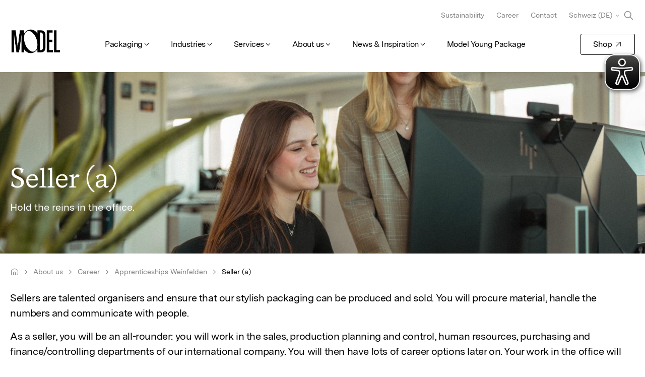

--- FILE ---
content_type: text/html;charset=utf-8
request_url: https://www.modelgroup.com/ch/en/about-us/career/lehrberufe-weinfelden/seller.html
body_size: 9630
content:

<!DOCTYPE HTML>
<html lang="de-CH">
<head>
	<meta charset="UTF-8"/>
	
	<meta name="template" content="job-detail-page"/>
	<meta name="viewport" content="width=device-width, initial-scale=1"/>
	
	<title>Seller (a) | Model Group Switzerland</title>

	<meta name="robots" content="index, follow"/>
	

	
	
	
		<script defer="defer" type="text/javascript" src="/.rum/@adobe/helix-rum-js@%5E2/dist/rum-standalone.js"></script>
<link rel="canonical" href="https://www.modelgroup.com/ch/en/about-us/career/lehrberufe-weinfelden/seller.html"/>
		<link rel="alternate" hreflang="en-ch" href="https://www.modelgroup.com/ch/en/about-us/career/lehrberufe-weinfelden/seller.html"/>

	

	


	






<meta property="og:title" content="Seller (a)"/>


<meta property="og:url" content="https://www.modelgroup.com/ch/en/about-us/career/lehrberufe-weinfelden/seller.html"/>
<meta property="og:type" content="website"/>
<meta name="site_name" property="og:site_name" content="Model Group"/>

<script type="application/ld+json">
	{
		"@context" : "https://schema.org",
		"@type": "WebSite",
		"name": "Model Group",
		"alternateName": "Modelgroup.com",
		"url" : "https://www.modelgroup.com/"
	}
</script>

	
    
<link rel="stylesheet" href="/etc.clientlibs/modelgroup/clientlibs/clientlib-core.lc-18057be4d6611e9b9fa79e1c89d90b06-lc.min.css" type="text/css">





	
	<script type="application/ld+json">
		{
			"@context": "https://schema.org/",
			"@type": "JobPosting",
			"title": "Seller (a)",
			"description": "<h4>What you offer</h4><ul><li>Good ability to learn new things, because you will be getting to know very different departments.<br />
</li><li>Social skills, because you will be working as part of a team and dealing with lots of different people.</li><li>Accuracy, because you will need to record numbers precisely and carefully.</li><li>A love of computer work, because most of your activities will be on the PC.</li><li>Foreign language skills, because you will be working in an international environment.</li></ul>
<h4>What we will give you</h4><ul><li>Induction days with all the new apprentices<br />
</li><li>Attractive apprenticeship salary, including performance bonuses</li><li>Six weeks’ holiday</li><li>Payment of costs for college supplies/training materials</li><li>Payment of travel costs to college</li><li>Contribution to costs for completing additional qualifications/courses</li><li>Contribution to costs for exam preparation courses</li><li>Annual apprentices’ event</li><li>Subsidised lunch in company canteen</li></ul>
<h4>Apprenticeship information</h4><ul><li>Model AG, Weinfelden, Switzerland</li><li>Vocational college: Bildungszentrum Wirtschaft Weinfelden</li><li>Duration: Three years</li><li>Free apprenticeship places</li></ul>
",
			"hiringOrganization": {
				"@type": "Organization",
				"name": "Model Group",
				"sameAs": "https://www.modelgroup.com",
				"logo": "https://www.modelgroup.com/content/dam/model-identity/model-logos/MODEL_Logo_M.png"
			},
			"datePosted": "2023-09-01",
			"jobLocation": {
				"@type": "Place",
				"address": {
					"@type": "Postal Address",
					"addressLocality": "Weinfelden",
					"addressCountry": "CH"
				}
			},
			"employmentType": ""
		}
	</script>


	
    
    

    

    


        <script type="text/javascript" src="//assets.adobedtm.com/089aa1c52b27/8f1bb23d477c/launch-15362586f479.min.js" async></script>


    
    
<script src="/etc.clientlibs/modelgroup/clientlibs/clientlib-dependencies.lc-d41d8cd98f00b204e9800998ecf8427e-lc.min.js"></script>



    
    
<link rel="stylesheet" href="/etc.clientlibs/modelgroup/clientlibs/clientlib-dependencies.lc-d41d8cd98f00b204e9800998ecf8427e-lc.min.css" type="text/css">
<link rel="stylesheet" href="/etc.clientlibs/modelgroup/clientlibs/clientlib-site.lc-81a0a60b0cbaaed65524accf301fe5f2-lc.min.css" type="text/css">



    

	
    <link rel="icon" sizes="192x192" href="/etc.clientlibs/modelgroup/clientlibs/clientlib-site/resources/icon-192x192.png"/>
    <link rel="apple-touch-icon" sizes="180x180" href="/etc.clientlibs/modelgroup/clientlibs/clientlib-site/resources/apple-touch-icon-180x180.png"/>
    <link rel="apple-touch-icon" sizes="167x167" href="/etc.clientlibs/modelgroup/clientlibs/clientlib-site/resources/apple-touch-icon-167x167.png"/>
    <link rel="apple-touch-icon" sizes="152x152" href="/etc.clientlibs/modelgroup/clientlibs/clientlib-site/resources/apple-touch-icon-152x152.png"/>
    <link rel="apple-touch-icon" sizes="120x120" href="/etc.clientlibs/modelgroup/clientlibs/clientlib-site/resources/apple-touch-icon-120x120.png"/>
    <meta name="msapplication-square310x310logo" content="/etc.clientlibs/modelgroup/clientlibs/clientlib-site/resources/icon-310x310.png"/>
    <meta name="msapplication-wide310x150logo" content="/etc.clientlibs/modelgroup/clientlibs/clientlib-site/resources/icon-310x150.png"/>
    <meta name="msapplication-square150x150logo" content="/etc.clientlibs/modelgroup/clientlibs/clientlib-site/resources/icon-150x150.png"/>
    <meta name="msapplication-square70x70logo" content="/etc.clientlibs/modelgroup/clientlibs/clientlib-site/resources/icon-70x70.png"/>

</head>
<body class="content-page page basicpage" id="content-page-7331811dd3">






	




	



	
<header class="cmp-site-header" data-g-name="SiteHeader">
	<div class="cmp-site-navigation-overlay" id="navigation-overlay"></div>
	<div class="cmp-site-header-container l-container">
		<a class="cmp-site-navigation-logo-link internal" href="/ch/en/home.html"><img alt="logo" class="cmp-site-navigation-logo" src="/content/dam/model-identity/model-logos/MODEL_Logo_M.png"/></a>

		<div id="searchAndHamburgerButton" class="search-and-hamburger-button">
			<svg id="searchButtonResponsive" class="search-btn-responsive" width="32.25" height="33.25" viewBox="0 0 129 133" fill="none" xmlns="http://www.w3.org/2000/svg">
				<path fill-rule="evenodd" clip-rule="evenodd" d="M84.1552 57.6552C84.1552 73.6524 71.1869 86.6207 55.1897 86.6207C39.1924 86.6207 26.2241 73.6524 26.2241 57.6552C26.2241 41.658 39.1924 28.6896 55.1897 28.6896C71.1869 28.6896 84.1552 41.658 84.1552 57.6552ZM78.4353 86.7527C72.0642 91.8491 63.9828 94.8966 55.1897 94.8966C34.6218 94.8966 17.9483 78.223 17.9483 57.6552C17.9483 37.0873 34.6218 20.4138 55.1897 20.4138C75.7575 20.4138 92.431 37.0873 92.431 57.6552C92.431 66.4483 89.3836 74.5297 84.2872 80.9008L109.84 106.453C111.456 108.069 111.456 110.689 109.84 112.305C108.224 113.921 105.604 113.921 103.988 112.305L78.4353 86.7527Z" fill="#000000"/>
			</svg>

			<button class="cmp-site-navigation-hamburger-menu cmp-hamburger-menu" id="hamburger-button">
				<svg height="50" style="pointer-events: none;" viewBox="0 0 100 100" width="50">
					<path class="cmp-hamburger-menu__line cmp-hamburger-menu__line-1" d="M 20,29.000046 H 80.000231 C 80.000231,29.000046 94.498839,28.817352 94.532987,66.711331 94.543142,77.980673 90.966081,81.670246 85.259173,81.668997 79.552261,81.667751 75.000211,74.999942 75.000211,74.999942 L 25.000021,25.000058"/>
					<path class="cmp-hamburger-menu__line cmp-hamburger-menu__line-2" d="M 20,50 H 80"/>
					<path class="cmp-hamburger-menu__line cmp-hamburger-menu__line-3" d="M 20,70.999954 H 80.000231 C 80.000231,70.999954 94.498839,71.182648 94.532987,33.288669 94.543142,22.019327 90.966081,18.329754 85.259173,18.331003 79.552261,18.332249 75.000211,25.000058 75.000211,25.000058 L 25.000021,74.999942"/>
				</svg>
			</button>
		</div>


		<div class="cmp-site-navigation-container">
			
	<button id="button-back" class="cmp-site-navigation-back-button cmp-site-navigation-back-button--hidden h-button-reset">
		Back
	</button>
	
	<menu class="cmp-site-navigation-main h-level-1 cmp-site-navigation-menu l-main-nav">
		<li class="cmp-site-navigation-item h-level-1">
			
			<button id="button-level-1" class="cmp-site-navigation-button h-level-1 cmp-site-navigation-interact">Packaging
			</button>
			
	<menu class="cmp-site-navigation-submenu h-level-2 cmp-site-navigation-menu">
		<div class="cmp-site-navigation-submenu-cnt">
			<section class="cmp-site-navigation-submenu-details">
				<h4 class="cmp-site-navigation-title">Model Packaging Solutions</h4>
				<p class="cmp-site-navigation-description">Tailored to your needs. From safe transport packaging to refined perfume boxes.</p>
				
				<li class="cmp-site-navigation-item">
					
				</li>
			</section>
			<li class="cmp-site-navigation-item h-level-2">
				
				<button id="button-level-2" class="cmp-site-navigation-button h-level-2 cmp-site-navigation-interact">Packaging Overview
				</button>
				
	<menu class="cmp-site-navigation-submenu h-level-3 cmp-site-navigation-menu">
		<div class="cmp-site-navigation-submenu-cnt">
			<section class="cmp-site-navigation-submenu-details">
				
				
				<div class="cmp-site-navigation-submenu-image" data-src-set="/content/dam/modelgroup/navigation-images/packaging_432x251.jpg.transform/170w/img.jpg 170w, /content/dam/modelgroup/navigation-images/packaging_432x251.jpg.transform/320w/img.jpg 320w, /content/dam/modelgroup/navigation-images/packaging_432x251.jpg.transform/480w/img.jpg 480w, /content/dam/modelgroup/navigation-images/packaging_432x251.jpg.transform/768w/img.jpg 768w, /content/dam/modelgroup/navigation-images/packaging_432x251.jpg.transform/1080w/img.jpg 1080w, /content/dam/modelgroup/navigation-images/packaging_432x251.jpg.transform/1600w/img.jpg 1600w, /content/dam/modelgroup/navigation-images/packaging_432x251.jpg.transform/1920w/img.jpg 1920w">
				</div>
				<li class="cmp-site-navigation-item">
					<a class="cmp-site-navigation-link cmp-site-navigation-interact cmp-site-navigation-link--overview internal" href="/ch/en/packaging/packaging-overview.html">
						Overview
					</a>
				</li>
			</section>
			<li class="cmp-site-navigation-item h-level-3">
				<a class="cmp-site-navigation-link h-level-3 cmp-site-navigation-interact internal" href="/ch/en/packaging/packaging-overview/product-packaging.html">
					Product Packaging
				</a>
				
				
	

			</li>
<li class="cmp-site-navigation-item h-level-3">
				<a class="cmp-site-navigation-link h-level-3 cmp-site-navigation-interact internal" href="/ch/en/packaging/packaging-overview/transport-packaging.html">
					Transport Packaging
				</a>
				
				
	

			</li>
<li class="cmp-site-navigation-item h-level-3">
				<a class="cmp-site-navigation-link h-level-3 cmp-site-navigation-interact internal" href="/ch/en/packaging/packaging-overview/promotion-packaging.html">
					Promotion Packaging
				</a>
				
				
	

			</li>
<li class="cmp-site-navigation-item h-level-3">
				<a class="cmp-site-navigation-link h-level-3 cmp-site-navigation-interact internal" href="/ch/en/packaging/packaging-overview/e-commerce.html">
					E-Commerce Packaging
				</a>
				
				
	

			</li>

		</div>
	</menu>

			</li>
<li class="cmp-site-navigation-item h-level-2">
				<a class="cmp-site-navigation-link h-level-2 cmp-site-navigation-interact internal" href="/ch/en/packaging/model-basicassortment.html">
					Model Shop Assortment Switzerland
				</a>
				
				
	

			</li>
<li class="cmp-site-navigation-item h-level-2">
				
				<button id="button-level-2" class="cmp-site-navigation-button h-level-2 cmp-site-navigation-interact">Knowledge Base
				</button>
				
	<menu class="cmp-site-navigation-submenu h-level-3 cmp-site-navigation-menu">
		<div class="cmp-site-navigation-submenu-cnt">
			<section class="cmp-site-navigation-submenu-details">
				
				
				<div class="cmp-site-navigation-submenu-image" data-src-set="/content/dam/modelgroup/navigation-images/knowledge-base.jpg.transform/170w/img.jpg 170w, /content/dam/modelgroup/navigation-images/knowledge-base.jpg.transform/320w/img.jpg 320w, /content/dam/modelgroup/navigation-images/knowledge-base.jpg.transform/480w/img.jpg 480w, /content/dam/modelgroup/navigation-images/knowledge-base.jpg.transform/768w/img.jpg 768w, /content/dam/modelgroup/navigation-images/knowledge-base.jpg.transform/1080w/img.jpg 1080w, /content/dam/modelgroup/navigation-images/knowledge-base.jpg.transform/1600w/img.jpg 1600w, /content/dam/modelgroup/navigation-images/knowledge-base.jpg.transform/1920w/img.jpg 1920w">
				</div>
				<li class="cmp-site-navigation-item">
					<a class="cmp-site-navigation-link cmp-site-navigation-interact cmp-site-navigation-link--overview internal" href="/ch/en/packaging/knowledge-base.html">
						Overview
					</a>
				</li>
			</section>
			<li class="cmp-site-navigation-item h-level-3">
				<a class="cmp-site-navigation-link h-level-3 cmp-site-navigation-interact internal" href="/ch/en/packaging/knowledge-base/wie-verpacke-ich-richtig.html">
					Packing the package correctly
				</a>
				
				
	

			</li>
<li class="cmp-site-navigation-item h-level-3">
				<a class="cmp-site-navigation-link h-level-3 cmp-site-navigation-interact internal" href="/ch/en/packaging/knowledge-base/Der-Guide-zum-richtigen-Fullmmaterial.html">
					The right filling material
				</a>
				
				
	

			</li>
<li class="cmp-site-navigation-item h-level-3">
				<a class="cmp-site-navigation-link h-level-3 cmp-site-navigation-interact internal" href="/ch/en/packaging/knowledge-base/materials.html">
					Materials of Model
				</a>
				
				
	

			</li>
<li class="cmp-site-navigation-item h-level-3">
				<a class="cmp-site-navigation-link h-level-3 cmp-site-navigation-interact internal" href="/ch/en/packaging/knowledge-base/6-occasions-gift-packaging.html">
					6 Gift Wrapping Ideas
				</a>
				
				
	

			</li>
<li class="cmp-site-navigation-item h-level-3">
				<a class="cmp-site-navigation-link h-level-3 cmp-site-navigation-interact internal" href="/ch/en/packaging/knowledge-base/Richtig-Verschliessen.html">
					The right tape
				</a>
				
				
	

			</li>
<li class="cmp-site-navigation-item h-level-3">
				<a class="cmp-site-navigation-link h-level-3 cmp-site-navigation-interact internal" href="/ch/en/packaging/knowledge-base/Entspannt-Umziehen.html">
					Packing the moving box correctly
				</a>
				
				
	

			</li>
<li class="cmp-site-navigation-item h-level-3">
				<a class="cmp-site-navigation-link h-level-3 cmp-site-navigation-interact internal" href="/ch/en/packaging/knowledge-base/Nahrungsmittel-Verpacken-und-die-Normen.html">
					Food packaging
				</a>
				
				
	

			</li>
<li class="cmp-site-navigation-item h-level-3">
				<a class="cmp-site-navigation-link h-level-3 cmp-site-navigation-interact internal" href="/ch/en/packaging/knowledge-base/Gefahrengut-richtig-verpacken.html">
					Packing dangerous goods correctly
				</a>
				
				
	

			</li>
<li class="cmp-site-navigation-item h-level-3">
				<a class="cmp-site-navigation-link h-level-3 cmp-site-navigation-interact internal" href="/ch/en/packaging/knowledge-base/labeling-of-packaging.html">
					Labelling of packaging
				</a>
				
				
	

			</li>
<li class="cmp-site-navigation-item h-level-3">
				<a class="cmp-site-navigation-link h-level-3 cmp-site-navigation-interact internal" href="/ch/en/packaging/knowledge-base/Postnormen-Schweiz-Brie-Paket-Sperrgut.html">
					Postal standards in Switzerland
				</a>
				
				
	

			</li>
<li class="cmp-site-navigation-item h-level-3">
				<a class="cmp-site-navigation-link h-level-3 cmp-site-navigation-interact internal" href="/ch/en/packaging/knowledge-base/Verpackungstypen.html">
					FEFCO Code Explained
				</a>
				
				
	

			</li>
<li class="cmp-site-navigation-item h-level-3">
				<a class="cmp-site-navigation-link h-level-3 cmp-site-navigation-interact internal" href="/ch/en/packaging/knowledge-base/large-packaging.html">
					Packing large items correctly
				</a>
				
				
	

			</li>
<li class="cmp-site-navigation-item h-level-3">
				<a class="cmp-site-navigation-link h-level-3 cmp-site-navigation-interact internal" href="/ch/en/packaging/knowledge-base/wellenarten-formend-technische-werte.html">
					All about corrugated cardboard
				</a>
				
				
	

			</li>
<li class="cmp-site-navigation-item h-level-3">
				<a class="cmp-site-navigation-link h-level-3 cmp-site-navigation-interact internal" href="/ch/en/packaging/knowledge-base/lexikon.html">
					Glossary of packaging terms
				</a>
				
				
	

			</li>
<li class="cmp-site-navigation-item h-level-3">
				<a class="cmp-site-navigation-link h-level-3 cmp-site-navigation-interact internal" href="/ch/en/packaging/knowledge-base/using-sustainable-packaging--the-green-way-for-companies.html">
					Sustainable packaging
				</a>
				
				
	

			</li>

		</div>
	</menu>

			</li>
<li class="cmp-site-navigation-item h-level-2">
				<a class="cmp-site-navigation-link h-level-2 cmp-site-navigation-interact internal" href="/ch/en/packaging/endloswellpappe.html">
					Endless corrugated cardboard
				</a>
				
				
	

			</li>
<li class="cmp-site-navigation-item h-level-2">
				
				<button id="button-level-2" class="cmp-site-navigation-button h-level-2 cmp-site-navigation-interact">Paper
				</button>
				
	<menu class="cmp-site-navigation-submenu h-level-3 cmp-site-navigation-menu">
		<div class="cmp-site-navigation-submenu-cnt">
			<section class="cmp-site-navigation-submenu-details">
				
				
				<div class="cmp-site-navigation-submenu-image" data-src-set="/content/dam/modelgroup/inspiration-hub/paper-story/DSC043561.jpg.transform/170w/img.jpg 170w, /content/dam/modelgroup/inspiration-hub/paper-story/DSC043561.jpg.transform/320w/img.jpg 320w, /content/dam/modelgroup/inspiration-hub/paper-story/DSC043561.jpg.transform/480w/img.jpg 480w, /content/dam/modelgroup/inspiration-hub/paper-story/DSC043561.jpg.transform/768w/img.jpg 768w, /content/dam/modelgroup/inspiration-hub/paper-story/DSC043561.jpg.transform/1080w/img.jpg 1080w, /content/dam/modelgroup/inspiration-hub/paper-story/DSC043561.jpg.transform/1600w/img.jpg 1600w, /content/dam/modelgroup/inspiration-hub/paper-story/DSC043561.jpg.transform/1920w/img.jpg 1920w, /content/dam/modelgroup/inspiration-hub/paper-story/DSC043561.jpg.transform/2560w/img.jpg 2560w">
				</div>
				<li class="cmp-site-navigation-item">
					<a class="cmp-site-navigation-link cmp-site-navigation-interact cmp-site-navigation-link--overview internal" href="/ch/en/packaging/paper.html">
						Overview
					</a>
				</li>
			</section>
			<li class="cmp-site-navigation-item h-level-3">
				<a class="cmp-site-navigation-link h-level-3 cmp-site-navigation-interact internal" href="/ch/en/packaging/paper/lightweight-paper.html">
					Lightweight Paper and Packaging
				</a>
				
				
	

			</li>

		</div>
	</menu>

			</li>

		</div>
	</menu>

		</li>
<li class="cmp-site-navigation-item h-level-1">
			
			<button id="button-level-1" class="cmp-site-navigation-button h-level-1 cmp-site-navigation-interact">Industries
			</button>
			
	<menu class="cmp-site-navigation-submenu h-level-2 cmp-site-navigation-menu">
		<div class="cmp-site-navigation-submenu-cnt">
			<section class="cmp-site-navigation-submenu-details">
				<h4 class="cmp-site-navigation-title">Model Industry Solutions</h4>
				<p class="cmp-site-navigation-description">Developed for the requirements of your industry, comprehensively tested and economically optimised.</p>
				
				<li class="cmp-site-navigation-item">
					
				</li>
			</section>
			<li class="cmp-site-navigation-item h-level-2">
				<a class="cmp-site-navigation-link h-level-2 cmp-site-navigation-interact internal" href="/ch/en/industries/food.html">
					Food
				</a>
				
				
	

			</li>
<li class="cmp-site-navigation-item h-level-2">
				<a class="cmp-site-navigation-link h-level-2 cmp-site-navigation-interact internal" href="/ch/en/industries/household.html">
					Household
				</a>
				
				
	

			</li>
<li class="cmp-site-navigation-item h-level-2">
				<a class="cmp-site-navigation-link h-level-2 cmp-site-navigation-interact internal" href="/ch/en/industries/cosmetics-hygiene.html">
					Cosmetics &amp; Hygiene
				</a>
				
				
	

			</li>
<li class="cmp-site-navigation-item h-level-2">
				<a class="cmp-site-navigation-link h-level-2 cmp-site-navigation-interact internal" href="/ch/en/industries/consumer-goods.html">
					Consumer Goods
				</a>
				
				
	

			</li>
<li class="cmp-site-navigation-item h-level-2">
				<a class="cmp-site-navigation-link h-level-2 cmp-site-navigation-interact internal" href="/ch/en/industries/automotive.html">
					Automotive
				</a>
				
				
	

			</li>
<li class="cmp-site-navigation-item h-level-2">
				<a class="cmp-site-navigation-link h-level-2 cmp-site-navigation-interact internal" href="/ch/en/industries/chemicals.html">
					Chemicals
				</a>
				
				
	

			</li>
<li class="cmp-site-navigation-item h-level-2">
				<a class="cmp-site-navigation-link h-level-2 cmp-site-navigation-interact internal" href="/ch/en/industries/pharma.html">
					Pharma
				</a>
				
				
	

			</li>
<li class="cmp-site-navigation-item h-level-2">
				<a class="cmp-site-navigation-link h-level-2 cmp-site-navigation-interact internal" href="/ch/en/industries/electronics.html">
					Electronics
				</a>
				
				
	

			</li>
<li class="cmp-site-navigation-item h-level-2">
				<a class="cmp-site-navigation-link h-level-2 cmp-site-navigation-interact internal" href="/ch/en/industries/logistics-transport.html">
					Logistics &amp; Transport
				</a>
				
				
	

			</li>
<li class="cmp-site-navigation-item h-level-2">
				<a class="cmp-site-navigation-link h-level-2 cmp-site-navigation-interact internal" href="/ch/en/industries/beverages.html">
					Beverages
				</a>
				
				
	

			</li>
<li class="cmp-site-navigation-item h-level-2">
				<a class="cmp-site-navigation-link h-level-2 cmp-site-navigation-interact internal" href="/ch/en/industries/manufactured-goods.html">
					Manufactured Goods
				</a>
				
				
	

			</li>
<li class="cmp-site-navigation-item h-level-2">
				<a class="cmp-site-navigation-link h-level-2 cmp-site-navigation-interact internal" href="/ch/en/industries/furniture.html">
					Furniture
				</a>
				
				
	

			</li>

		</div>
	</menu>

		</li>
<li class="cmp-site-navigation-item h-level-1">
			
			<button id="button-level-1" class="cmp-site-navigation-button h-level-1 cmp-site-navigation-interact">Services
			</button>
			
	<menu class="cmp-site-navigation-submenu h-level-2 cmp-site-navigation-menu">
		<div class="cmp-site-navigation-submenu-cnt">
			<section class="cmp-site-navigation-submenu-details">
				<h4 class="cmp-site-navigation-title">Model Services</h4>
				<p class="cmp-site-navigation-description">As a packaging service provider, we offer a full range of services from paper production to recycling. We handle design, testing, production, assembly, storage, delivery, and pickup.</p>
				
				<li class="cmp-site-navigation-item">
					
				</li>
			</section>
			<li class="cmp-site-navigation-item h-level-2">
				<a class="cmp-site-navigation-link h-level-2 cmp-site-navigation-interact internal" href="/ch/en/services/model-consulting.html">
					Consulting
				</a>
				
				
	

			</li>
<li class="cmp-site-navigation-item h-level-2">
				<a class="cmp-site-navigation-link h-level-2 cmp-site-navigation-interact internal" href="/ch/en/services/model-design.html">
					Design
				</a>
				
				
	

			</li>
<li class="cmp-site-navigation-item h-level-2">
				
				<button id="button-level-2" class="cmp-site-navigation-button h-level-2 cmp-site-navigation-interact">Production
				</button>
				
	<menu class="cmp-site-navigation-submenu h-level-3 cmp-site-navigation-menu">
		<div class="cmp-site-navigation-submenu-cnt">
			<section class="cmp-site-navigation-submenu-details">
				
				
				<div class="cmp-site-navigation-submenu-image" data-src-set="/content/dam/modelgroup/navigation-images/production_432x251.jpg.transform/170w/img.jpg 170w, /content/dam/modelgroup/navigation-images/production_432x251.jpg.transform/320w/img.jpg 320w, /content/dam/modelgroup/navigation-images/production_432x251.jpg.transform/480w/img.jpg 480w, /content/dam/modelgroup/navigation-images/production_432x251.jpg.transform/768w/img.jpg 768w, /content/dam/modelgroup/navigation-images/production_432x251.jpg.transform/1080w/img.jpg 1080w, /content/dam/modelgroup/navigation-images/production_432x251.jpg.transform/1600w/img.jpg 1600w, /content/dam/modelgroup/navigation-images/production_432x251.jpg.transform/1920w/img.jpg 1920w">
				</div>
				<li class="cmp-site-navigation-item">
					<a class="cmp-site-navigation-link cmp-site-navigation-interact cmp-site-navigation-link--overview internal" href="/ch/en/services/model-production.html">
						Overview
					</a>
				</li>
			</section>
			<li class="cmp-site-navigation-item h-level-3">
				<a class="cmp-site-navigation-link h-level-3 cmp-site-navigation-interact internal" href="/ch/en/services/model-production/flexographic-print.html">
					Flexographic print
				</a>
				
				
	

			</li>
<li class="cmp-site-navigation-item h-level-3">
				<a class="cmp-site-navigation-link h-level-3 cmp-site-navigation-interact internal" href="/ch/en/services/model-production/offset-print.html">
					Offset print
				</a>
				
				
	

			</li>
<li class="cmp-site-navigation-item h-level-3">
				<a class="cmp-site-navigation-link h-level-3 cmp-site-navigation-interact internal" href="/ch/en/services/model-production/digital-print.html">
					Digital print
				</a>
				
				
	

			</li>

		</div>
	</menu>

			</li>
<li class="cmp-site-navigation-item h-level-2">
				<a class="cmp-site-navigation-link h-level-2 cmp-site-navigation-interact internal" href="/ch/en/services/model-logistics.html">
					Logistics
				</a>
				
				
	

			</li>
<li class="cmp-site-navigation-item h-level-2">
				<a class="cmp-site-navigation-link h-level-2 cmp-site-navigation-interact internal" href="/ch/en/services/model-recover.html">
					Recover
				</a>
				
				
	

			</li>

		</div>
	</menu>

		</li>
<li class="cmp-site-navigation-item h-level-1">
			
			<button id="button-level-1" class="cmp-site-navigation-button h-level-1 cmp-site-navigation-interact">About us
			</button>
			
	<menu class="cmp-site-navigation-submenu h-level-2 cmp-site-navigation-menu">
		<div class="cmp-site-navigation-submenu-cnt">
			<section class="cmp-site-navigation-submenu-details">
				<h4 class="cmp-site-navigation-title">Model Group – The Company</h4>
				<p class="cmp-site-navigation-description">Here you will find all information, facts and background information about the Model Group.</p>
				
				<li class="cmp-site-navigation-item">
					
				</li>
			</section>
			<li class="cmp-site-navigation-item h-level-2">
				
				<button id="button-level-2" class="cmp-site-navigation-button h-level-2 cmp-site-navigation-interact">Model Group – The Company
				</button>
				
	<menu class="cmp-site-navigation-submenu h-level-3 cmp-site-navigation-menu">
		<div class="cmp-site-navigation-submenu-cnt">
			<section class="cmp-site-navigation-submenu-details">
				
				
				<div class="cmp-site-navigation-submenu-image" data-src-set="/content/dam/model-identity/key-visuals/01_renditions/KV_01_Schnecke-und-Papierrolle_432x251.jpg.transform/170w/img.jpg 170w, /content/dam/model-identity/key-visuals/01_renditions/KV_01_Schnecke-und-Papierrolle_432x251.jpg.transform/320w/img.jpg 320w, /content/dam/model-identity/key-visuals/01_renditions/KV_01_Schnecke-und-Papierrolle_432x251.jpg.transform/480w/img.jpg 480w, /content/dam/model-identity/key-visuals/01_renditions/KV_01_Schnecke-und-Papierrolle_432x251.jpg.transform/768w/img.jpg 768w, /content/dam/model-identity/key-visuals/01_renditions/KV_01_Schnecke-und-Papierrolle_432x251.jpg.transform/1080w/img.jpg 1080w, /content/dam/model-identity/key-visuals/01_renditions/KV_01_Schnecke-und-Papierrolle_432x251.jpg.transform/1600w/img.jpg 1600w, /content/dam/model-identity/key-visuals/01_renditions/KV_01_Schnecke-und-Papierrolle_432x251.jpg.transform/1920w/img.jpg 1920w, /content/dam/model-identity/key-visuals/01_renditions/KV_01_Schnecke-und-Papierrolle_432x251.jpg.transform/2560w/img.jpg 2560w">
				</div>
				<li class="cmp-site-navigation-item">
					<a class="cmp-site-navigation-link cmp-site-navigation-interact cmp-site-navigation-link--overview internal" href="/ch/en/about-us/company.html">
						Overview
					</a>
				</li>
			</section>
			<li class="cmp-site-navigation-item h-level-3">
				<a class="cmp-site-navigation-link h-level-3 cmp-site-navigation-interact internal" href="/ch/en/about-us/company/extra-in-the-ordinary.html">
					The Extra in the Ordinary
				</a>
				
				
	

			</li>
<li class="cmp-site-navigation-item h-level-3">
				<a class="cmp-site-navigation-link h-level-3 cmp-site-navigation-interact internal" href="/ch/en/about-us/company/code-of-conduct.html">
					Code of Conduct
				</a>
				
				
	

			</li>
<li class="cmp-site-navigation-item h-level-3">
				<a class="cmp-site-navigation-link h-level-3 cmp-site-navigation-interact internal" href="/ch/en/about-us/company/ethics-hotline.html">
					Ethics Hotline
				</a>
				
				
	

			</li>

		</div>
	</menu>

			</li>
<li class="cmp-site-navigation-item h-level-2">
				
				<button id="button-level-2" class="cmp-site-navigation-button h-level-2 cmp-site-navigation-interact">Career
				</button>
				
	<menu class="cmp-site-navigation-submenu h-level-3 cmp-site-navigation-menu">
		<div class="cmp-site-navigation-submenu-cnt">
			<section class="cmp-site-navigation-submenu-details">
				
				
				<div class="cmp-site-navigation-submenu-image" data-src-set="/content/dam/modelgroup/navigation-images/career_432x251.jpg.transform/170w/img.jpg 170w, /content/dam/modelgroup/navigation-images/career_432x251.jpg.transform/320w/img.jpg 320w, /content/dam/modelgroup/navigation-images/career_432x251.jpg.transform/480w/img.jpg 480w, /content/dam/modelgroup/navigation-images/career_432x251.jpg.transform/768w/img.jpg 768w, /content/dam/modelgroup/navigation-images/career_432x251.jpg.transform/1080w/img.jpg 1080w, /content/dam/modelgroup/navigation-images/career_432x251.jpg.transform/1600w/img.jpg 1600w, /content/dam/modelgroup/navigation-images/career_432x251.jpg.transform/1920w/img.jpg 1920w">
				</div>
				<li class="cmp-site-navigation-item">
					<a class="cmp-site-navigation-link cmp-site-navigation-interact cmp-site-navigation-link--overview internal" href="/ch/en/about-us/career.html">
						Overview
					</a>
				</li>
			</section>
			<li class="cmp-site-navigation-item h-level-3">
				<a class="cmp-site-navigation-link h-level-3 cmp-site-navigation-interact internal" href="/ch/en/about-us/career/stellenangebote.html">
					Vacancies
				</a>
				
				
	

			</li>
<li class="cmp-site-navigation-item h-level-3">
				<a class="cmp-site-navigation-link h-level-3 cmp-site-navigation-interact internal" href="/ch/en/about-us/career/ausbildung-praktikum.html">
					Training at Model
				</a>
				
				
	

			</li>
<li class="cmp-site-navigation-item h-level-3">
				<a class="cmp-site-navigation-link h-level-3 cmp-site-navigation-interact internal" href="/ch/en/about-us/career/schnupperlehre-prakikum.html">
					Trial apprenticeship / trial internship at Model
				</a>
				
				
	

			</li>
<li class="cmp-site-navigation-item h-level-3">
				<a class="cmp-site-navigation-link h-level-3 cmp-site-navigation-interact internal" href="/ch/en/about-us/career/studierende.html">
					Students at Model
				</a>
				
				
	

			</li>

		</div>
	</menu>

			</li>
<li class="cmp-site-navigation-item h-level-2">
				<a class="cmp-site-navigation-link h-level-2 cmp-site-navigation-interact internal" href="/ch/en/about-us/newsroom.html">
					Newsroom
				</a>
				
				
	

			</li>
<li class="cmp-site-navigation-item h-level-2">
				<a class="cmp-site-navigation-link h-level-2 cmp-site-navigation-interact internal" href="/ch/en/about-us/sustainability.html">
					Sustainability
				</a>
				
				
	

			</li>
<li class="cmp-site-navigation-item h-level-2">
				<a class="cmp-site-navigation-link h-level-2 cmp-site-navigation-interact internal" href="/ch/en/about-us/locations.html">
					Locations
				</a>
				
				
	

			</li>

		</div>
	</menu>

		</li>
<li class="cmp-site-navigation-item h-level-1">
			
			<button id="button-level-1" class="cmp-site-navigation-button h-level-1 cmp-site-navigation-interact">News &amp; Inspiration
			</button>
			
	<menu class="cmp-site-navigation-submenu h-level-2 cmp-site-navigation-menu">
		<div class="cmp-site-navigation-submenu-cnt">
			<section class="cmp-site-navigation-submenu-details">
				<h4 class="cmp-site-navigation-title">News &amp; Inspiration – the stories of the Model Group</h4>
				<p class="cmp-site-navigation-description">Read all the news from the company, current packaging trends and exciting developments in the industry in our stories.</p>
				
				<li class="cmp-site-navigation-item">
					
				</li>
			</section>
			<li class="cmp-site-navigation-item h-level-2">
				<a class="cmp-site-navigation-link h-level-2 cmp-site-navigation-interact internal" href="/ch/en/inspiration/stories.html">
					Our Stories
				</a>
				
				
	

			</li>
<li class="cmp-site-navigation-item h-level-2">
				<a class="cmp-site-navigation-link h-level-2 cmp-site-navigation-interact internal" href="/ch/en/inspiration/newsroom.html">
					Newsroom
				</a>
				
				
	

			</li>
<li class="cmp-site-navigation-item h-level-2">
				
				<button id="button-level-2" class="cmp-site-navigation-button h-level-2 cmp-site-navigation-interact">This Is a Good Box
				</button>
				
	<menu class="cmp-site-navigation-submenu h-level-3 cmp-site-navigation-menu">
		<div class="cmp-site-navigation-submenu-cnt">
			<section class="cmp-site-navigation-submenu-details">
				
				
				
				<li class="cmp-site-navigation-item">
					<a class="cmp-site-navigation-link cmp-site-navigation-interact cmp-site-navigation-link--overview internal" href="/ch/en/inspiration/this-is-a-good-box.html">
						Overview
					</a>
				</li>
			</section>
			<li class="cmp-site-navigation-item h-level-3">
				<a class="cmp-site-navigation-link h-level-3 cmp-site-navigation-interact internal" href="/ch/en/inspiration/this-is-a-good-box/cats-and-diy.html">
					I&#39;m here for the cats and DIY
				</a>
				
				
	

			</li>

		</div>
	</menu>

			</li>

		</div>
	</menu>

		</li>
<li class="cmp-site-navigation-item h-level-1">
			<a class="cmp-site-navigation-link h-level-1 cmp-site-navigation-interact internal" href="/ch/en/model-young-package.html">
				Model Young Package
			</a>
			
			
	

		</li>

	</menu>


			
	<div class="gsearch-popup-overlay"></div>
	<div id="searchPopup" class="gsearch-popup" style="display: none;" data-g-name="GSearch" data-placeholder-text="What are you looking for? Eg. product packaging">
		<div class="gsearch-popup-content">
			<div id="searchContainer" class="gsearch">
				<script async src="https://cse.google.com/cse.js?cx=c3b00488d07ac41ce"></script>
				<div class="gcse-search"></div>
				<script>
					const sendToAnalyticsCallback = function(gname, query) {
						if (window.gtag) {
							gtag("event", "search", { search_term: query });
						}
						return '';
					};
					if (!window.__gcse) {
						window.__gcse = {};
					}
					window.__gcse.searchCallbacks = {
						web: {
							starting: sendToAnalyticsCallback
						}
					};
				</script>
			</div>
		</div>
	</div>

	<nav id="navItems" class="cmp-site-header__meta-navigation cmp-meta-navigation l-meta-nav">
		<a class="cmp-meta-navigation__link h-styled-link internal" href="/ch/en/about-us/sustainability.html">
			Sustainability
		</a>
<a class="cmp-meta-navigation__link h-styled-link internal" href="/ch/en/about-us/career.html">
			Career
		</a>
<a class="cmp-meta-navigation__link h-styled-link internal" href="/ch/en/contact.html">
			Contact
		</a>

	</nav>

	<nav class="cmp-site-header__shop-navigation cmp-button-secondary l-shop-nav">
		<a href="https://shop.modelgroup.com/?utm_source=modelgroup.com&utm_medium=referral&utm_content=menubutton" class="cmp-shop-navigation__link cmp-button external" target="_blank" rel="noopener">
			<span class="cmp-button__text">
				Shop
			</span>
		</a>
	</nav>

			
	<div class="cmp-languagenavigation cmp-accordion cmp-site-header__language-navigation" data-cmp-is="accordion">
		<button id="language-navigation-trigger" class="cmp-languagenavigation__modal-trigger l-lang-nav">Schweiz (DE)</button>
		<div class="cmp-languagenavigation__modal">
			<div class="cmp-languagenavigation__modal-content">
				<button id="language-navigation-trigger" class="cmp-languagenavigation__modal-back-button"></button>
				<button id="language-navigation-trigger" class="cmp-languagenavigation__modal-back-button-cross"></button>
				<h4 class="cmp-languagenavigation__modal-heading">Choose your country and language</h4>
				<div class="cmp-accordion__item" data-cmp-hook-accordion="item" data-cmp-data-layer="" data-g-name="Accordion">
					<h3 class="cmp-accordion__header">
						<button class="cmp-accordion__button cmp-accordion__button--expanded" aria-controls="accordion-languagenavigation-Schweiz-panel" data-cmp-hook-accordion="button">
								<span class="cmp-accordion__title">
									<span class="cmp-languagenavigation__flag">
										<img width="25" src="/content/dam/modelgroup/graphics/national-flags/CH.svg" title="Schweiz" alt="Schweiz"/>
									</span>
									Schweiz
								</span>
								<span class="cmp-accordion__icon"></span>
							</button>
						</h3>
						<div data-cmp-hook-accordion="panel" role="region" aria-labelledby="accordion-languagenavigation-Schweiz-button" class="cmp-accordion__panel cmp-accordion__panel--expanded cmp-languagenavigation-button-container">
							<div class="cmp-languagenavigation__language-button">
								<a href="/ch/de.html" class="internal">Deutsch</a>
							</div>
<div class="cmp-languagenavigation__language-button-active">
								<a href="/ch/en/about-us/career/lehrberufe-weinfelden/seller.html" class="internal">English</a>
							</div>
<div class="cmp-languagenavigation__language-button">
								<a href="/ch/fr.html" class="internal">French</a>
							</div>

						</div>

				</div>
<div class="cmp-accordion__item" data-cmp-hook-accordion="item" data-cmp-data-layer="" data-g-name="Accordion">
					<h3 class="cmp-accordion__header">
						<button class="cmp-accordion__button" aria-controls="accordion-languagenavigation-Deutschland-panel" data-cmp-hook-accordion="button">
								<span class="cmp-accordion__title">
									<span class="cmp-languagenavigation__flag">
										<img width="25" src="/content/dam/modelgroup/graphics/national-flags/DE.svg" title="Deutschland" alt="Deutschland"/>
									</span>
									Deutschland
								</span>
								<span class="cmp-accordion__icon"></span>
							</button>
						</h3>
						<div data-cmp-hook-accordion="panel" role="region" aria-labelledby="accordion-languagenavigation-Deutschland-button" class="cmp-accordion__panel cmp-accordion__panel--hidden cmp-languagenavigation-button-container">
							<div class="cmp-languagenavigation__language-button">
								<a href="/de/de.html" class="internal">Deutsch</a>
							</div>
<div class="cmp-languagenavigation__language-button">
								<a href="/de/en.html" class="internal">English</a>
							</div>

						</div>

				</div>
<div class="cmp-accordion__item" data-cmp-hook-accordion="item" data-cmp-data-layer="" data-g-name="Accordion">
					<h3 class="cmp-accordion__header">
						<button class="cmp-accordion__button" aria-controls="accordion-languagenavigation-Polska-panel" data-cmp-hook-accordion="button">
								<span class="cmp-accordion__title">
									<span class="cmp-languagenavigation__flag">
										<img width="25" src="/content/dam/modelgroup/graphics/national-flags/PL.svg" title="Polska" alt="Polska"/>
									</span>
									Polska
								</span>
								<span class="cmp-accordion__icon"></span>
							</button>
						</h3>
						<div data-cmp-hook-accordion="panel" role="region" aria-labelledby="accordion-languagenavigation-Polska-button" class="cmp-accordion__panel cmp-accordion__panel--hidden cmp-languagenavigation-button-container">
							<div class="cmp-languagenavigation__language-button">
								<a href="/pl/pl.html" class="internal">Polski</a>
							</div>
<div class="cmp-languagenavigation__language-button">
								<a href="/pl/en.html" class="internal">English</a>
							</div>

						</div>

				</div>
<div class="cmp-accordion__item" data-cmp-hook-accordion="item" data-cmp-data-layer="" data-g-name="Accordion">
					<h3 class="cmp-accordion__header">
						<button class="cmp-accordion__button" aria-controls="accordion-languagenavigation-Hrvatska-panel" data-cmp-hook-accordion="button">
								<span class="cmp-accordion__title">
									<span class="cmp-languagenavigation__flag">
										<img width="25" src="/content/dam/modelgroup/graphics/national-flags/HR.svg" title="Hrvatska" alt="Hrvatska"/>
									</span>
									Hrvatska
								</span>
								<span class="cmp-accordion__icon"></span>
							</button>
						</h3>
						<div data-cmp-hook-accordion="panel" role="region" aria-labelledby="accordion-languagenavigation-Hrvatska-button" class="cmp-accordion__panel cmp-accordion__panel--hidden cmp-languagenavigation-button-container">
							<div class="cmp-languagenavigation__language-button">
								<a href="/hr/hr.html" class="internal">Hrvatski </a>
							</div>
<div class="cmp-languagenavigation__language-button">
								<a href="/hr/en.html" class="internal">English</a>
							</div>

						</div>

				</div>
<div class="cmp-accordion__item" data-cmp-hook-accordion="item" data-cmp-data-layer="" data-g-name="Accordion">
					<h3 class="cmp-accordion__header">
						<button class="cmp-accordion__button" aria-controls="accordion-languagenavigation-Česká republika-panel" data-cmp-hook-accordion="button">
								<span class="cmp-accordion__title">
									<span class="cmp-languagenavigation__flag">
										<img width="25" src="/content/dam/modelgroup/graphics/national-flags/CZ.svg" title="Česká republika" alt="Česká republika"/>
									</span>
									Česká republika
								</span>
								<span class="cmp-accordion__icon"></span>
							</button>
						</h3>
						<div data-cmp-hook-accordion="panel" role="region" aria-labelledby="accordion-languagenavigation-Česká republika-button" class="cmp-accordion__panel cmp-accordion__panel--hidden cmp-languagenavigation-button-container">
							<div class="cmp-languagenavigation__language-button">
								<a href="/cz/cs.html" class="internal">Čeština</a>
							</div>
<div class="cmp-languagenavigation__language-button">
								<a href="/cz/en.html" class="internal">English</a>
							</div>

						</div>

				</div>

			</div>
		</div>

		<svg id="searchButton" class="search-btn" width="25" height="25" viewBox="0 0 129 133" fill="none" xmlns="http://www.w3.org/2000/svg">
			<path fill-rule="evenodd" clip-rule="evenodd" d="M84.1552 57.6552C84.1552 73.6524 71.1869 86.6207 55.1897 86.6207C39.1924 86.6207 26.2241 73.6524 26.2241 57.6552C26.2241 41.658 39.1924 28.6896 55.1897 28.6896C71.1869 28.6896 84.1552 41.658 84.1552 57.6552ZM78.4353 86.7527C72.0642 91.8491 63.9828 94.8966 55.1897 94.8966C34.6218 94.8966 17.9483 78.223 17.9483 57.6552C17.9483 37.0873 34.6218 20.4138 55.1897 20.4138C75.7575 20.4138 92.431 37.0873 92.431 57.6552C92.431 66.4483 89.3836 74.5297 84.2872 80.9008L109.84 106.453C111.456 108.069 111.456 110.689 109.84 112.305C108.224 113.921 105.604 113.921 103.988 112.305L78.4353 86.7527Z" fill="#8E8E93"/>
		</svg>
	</div>

		</div>

	</div>



	

</header>



<main data-resource-path="/content/modelgroup/ch/en/ueber-uns/karriere/lehrberufe-weinfelden/seller/jcr:content">
	<div class="heroheader"><div data-cmp-is="heroHeader" data-g-name="HeroHeader" class="cmp-heroheader-common-container  cmp-heroheader">
	
	

	<div class="cmp-heroheader__container l-container">
		<div class="cmp-heroheader__container-wrapper">
			<h1>Seller (a)</h1>
			<span>Hold the reins in the office.</span>
			
			
			<div>
				<img srcset="/content/dam/images/people/employee-photos-in-colour/employer-branding-photos/DSC01534.jpg.transform/170w/img.jpg 170w, /content/dam/images/people/employee-photos-in-colour/employer-branding-photos/DSC01534.jpg.transform/320w/img.jpg 320w, /content/dam/images/people/employee-photos-in-colour/employer-branding-photos/DSC01534.jpg.transform/480w/img.jpg 480w, /content/dam/images/people/employee-photos-in-colour/employer-branding-photos/DSC01534.jpg.transform/768w/img.jpg 768w, /content/dam/images/people/employee-photos-in-colour/employer-branding-photos/DSC01534.jpg.transform/1080w/img.jpg 1080w, /content/dam/images/people/employee-photos-in-colour/employer-branding-photos/DSC01534.jpg.transform/1600w/img.jpg 1600w, /content/dam/images/people/employee-photos-in-colour/employer-branding-photos/DSC01534.jpg.transform/1920w/img.jpg 1920w, /content/dam/images/people/employee-photos-in-colour/employer-branding-photos/DSC01534.jpg.transform/2560w/img.jpg 2560w" src="/content/dam/images/people/employee-photos-in-colour/employer-branding-photos/DSC01534.jpg"/>
				
			</div>
		</div>
	</div>
</div>




	

</div>


	

	<div class="root container responsivegrid">

    
    <div id="container-6b266497ba" class="cmp-container">
        


<div class="aem-Grid aem-Grid--12 aem-Grid--default--12 ">
    
    <div class="container responsivegrid aem-GridColumn aem-GridColumn--default--12">

    
    <div id="container-1a7b735d8c" class="cmp-container">
        


<div class="aem-Grid aem-Grid--12 aem-Grid--default--12 ">
    
    <div class="container responsivegrid aem-GridColumn aem-GridColumn--default--12">

    
    <div id="container-63d40f7f69" class="cmp-container">
        


<div class="aem-Grid aem-Grid--12 aem-Grid--default--12 ">
    
    <div class="breadcrumb aem-GridColumn aem-GridColumn--default--12">
<nav id="breadcrumb-69bbc40180" class="cmp-breadcrumb" aria-label="Breadcrumb">
	<ol class="cmp-breadcrumb__list" itemscope itemtype="http://schema.org/BreadcrumbList">
		<li class="cmp-breadcrumb__item" itemprop="itemListElement" itemscope itemtype="http://schema.org/ListItem">
			
			
				<a href="/ch/en.html" class="cmp-breadcrumb__item-link internal" itemprop="item">
					<span itemprop="name">English</span>
				</a>
			
			<meta itemprop="position" content="1"/>
		</li>
	
		<li class="cmp-breadcrumb__item" itemprop="itemListElement" itemscope itemtype="http://schema.org/ListItem">
			
				<span class="cmp-breadcrumb__item-inactive" itemprop="name">About us</span>
			
			
			<meta itemprop="position" content="2"/>
		</li>
	
		<li class="cmp-breadcrumb__item" itemprop="itemListElement" itemscope itemtype="http://schema.org/ListItem">
			
			
				<a href="/ch/en/about-us/career.html" class="cmp-breadcrumb__item-link internal" itemprop="item">
					<span itemprop="name">Career</span>
				</a>
			
			<meta itemprop="position" content="3"/>
		</li>
	
		<li class="cmp-breadcrumb__item" itemprop="itemListElement" itemscope itemtype="http://schema.org/ListItem">
			
			
				<a href="/ch/en/about-us/career/lehrberufe-weinfelden.html" class="cmp-breadcrumb__item-link internal" itemprop="item">
					<span itemprop="name">Apprenticeships Weinfelden</span>
				</a>
			
			<meta itemprop="position" content="4"/>
		</li>
	
		<li class="cmp-breadcrumb__item cmp-breadcrumb__item--active" itemprop="itemListElement" itemscope itemtype="http://schema.org/ListItem">
			
			
				
					<span itemprop="name">Seller (a)</span>
				
			
			<meta itemprop="position" content="5"/>
		</li>
	</ol>
</nav>

    

</div>

    
</div>

    </div>

    
</div>
<div class="text h-text-large aem-GridColumn--default--none aem-GridColumn aem-GridColumn--default--12 aem-GridColumn--offset--default--0">
<div data-g-name="ReadMoreText" data-cmp-is="readmoretext" id="text-40da5b5528" class="cmp-text">
	<p><span style="	letter-spacing: -0.02em;
">Sellers are talented organisers and ensure that our stylish packaging can be produced and sold. You will procure material, handle the numbers and communicate with people.</span><br />
</p>
<p>As a seller, you will be an all-rounder: you will work in the sales, production planning and control, human resources, purchasing and finance/controlling departments of our international company. You will then have lots of career options later on. Your work in the office will ensure that we are able to produce cardboard and develop and distribute our smart packaging.</p>
<p>Sellers are the interface between the company and the outside world, so good communication is essential. You will be the contact and troubleshooter for colleagues, customers and suppliers. You will help with projects, check orders, deal with the mail and keep an eye on the numbers.</p>
<p><b>Ready to organise your future now?</b></p>

	
</div>

    

</div>
<div class="container responsivegrid h-y-spacing-8 aem-GridColumn aem-GridColumn--default--12">

    
    <div id="container-7e923cf95e" class="cmp-container">
        


<div class="aem-Grid aem-Grid--12 aem-Grid--default--12 ">
    
    <div class="container responsivegrid h-b-spacing-8 aem-GridColumn aem-GridColumn--default--12">

    
    <div id="container-77c79804dd" class="cmp-container">
        


<div class="aem-Grid aem-Grid--12 aem-Grid--default--12 ">
    
    <div class="title aem-GridColumn aem-GridColumn--default--12">
<div id="title-1d5bf1249a" class="cmp-title">
    <h4 class="cmp-title__text">What you offer</h4>
</div>

    

</div>
<div class="text h-text-large aem-GridColumn aem-GridColumn--default--12">
<div data-g-name="ReadMoreText" data-cmp-is="readmoretext" id="text-db559610cb" class="cmp-text">
	<ul><li>Good ability to learn new things, because you will be getting to know very different departments.<br />
</li><li>Social skills, because you will be working as part of a team and dealing with lots of different people.</li><li>Accuracy, because you will need to record numbers precisely and carefully.</li><li>A love of computer work, because most of your activities will be on the PC.</li><li>Foreign language skills, because you will be working in an international environment.</li></ul>

	
</div>

    

</div>

    
</div>

    </div>

    
</div>
<div class="container responsivegrid h-b-spacing-8 aem-GridColumn aem-GridColumn--default--12">

    
    <div id="container-d8040d024d" class="cmp-container">
        


<div class="aem-Grid aem-Grid--12 aem-Grid--default--12 ">
    
    <div class="title aem-GridColumn aem-GridColumn--default--12">
<div id="title-9cbaa77217" class="cmp-title">
    <h4 class="cmp-title__text">What we will give you</h4>
</div>

    

</div>
<div class="text h-text-large aem-GridColumn aem-GridColumn--default--12">
<div data-g-name="ReadMoreText" data-cmp-is="readmoretext" id="text-11966602d4" class="cmp-text">
	<ul><li>Induction days with all the new apprentices<br />
</li><li>Attractive apprenticeship salary, including performance bonuses</li><li>Six weeks’ holiday</li><li>Payment of costs for college supplies/training materials</li><li>Payment of travel costs to college</li><li>Contribution to costs for completing additional qualifications/courses</li><li>Contribution to costs for exam preparation courses</li><li>Annual apprentices’ event</li><li>Subsidised lunch in company canteen</li></ul>

	
</div>

    

</div>

    
</div>

    </div>

    
</div>
<div class="container responsivegrid h-b-spacing-8 aem-GridColumn aem-GridColumn--default--12">

    
    <div id="container-94bcbd3795" class="cmp-container">
        


<div class="aem-Grid aem-Grid--12 aem-Grid--default--12 ">
    
    <div class="title aem-GridColumn aem-GridColumn--default--12">
<div id="title-52c0ad19f3" class="cmp-title">
    <h4 class="cmp-title__text">Apprenticeship information</h4>
</div>

    

</div>
<div class="text h-text-large aem-GridColumn aem-GridColumn--default--12">
<div data-g-name="ReadMoreText" data-cmp-is="readmoretext" id="text-ea9b3b1ad4" class="cmp-text">
	<ul><li>Model AG, Weinfelden, Switzerland</li><li>Vocational college: Bildungszentrum Wirtschaft Weinfelden</li><li>Duration: Three years</li><li>Free apprenticeship places</li></ul>

	
</div>

    

</div>

    
</div>

    </div>

    
</div>

    
</div>

    </div>

    
</div>
<div class="container responsivegrid h-b-spacing-8 aem-GridColumn aem-GridColumn--default--12">

    
    <div id="container-c764e047b5" class="cmp-container">
        


<div class="aem-Grid aem-Grid--12 aem-Grid--default--12 ">
    
    <div class="button cmp-button-primary aem-GridColumn aem-GridColumn--default--12">
<a id="button-21449777a0" class="cmp-button external" href="https://recruitingapp-2715.umantis.com/Vacancies/683/Application/New/1" target="_blank" rel="noopener">
    
    

    <span class="cmp-button__text">Send application</span>
</a>
</div>

    
</div>

    </div>

    
</div>
<div class="container responsivegrid aem-GridColumn aem-GridColumn--default--12">

    
    <div id="container-5c00cfba07" class="cmp-container">
        


<div class="aem-Grid aem-Grid--12 aem-Grid--default--12 ">
    
    <div class="text aem-GridColumn aem-GridColumn--default--12">


    

</div>
<div class="container responsivegrid aem-GridColumn aem-GridColumn--default--12"><!--
+ Overlay of core/wcm/components/form/container/v2/container
+ Added custom url-mapping logic for external redirects.
-->
<form method="POST" action="/noBotAccess" data-action="/content/modelgroup/ch/en/ueber-uns/karriere/lehrberufe-weinfelden/seller.html" id="new_form" name="new_form" enctype="multipart/form-data" data-g-name="Form" data-resource-path="/content/modelgroup/ch/en/ueber-uns/karriere/lehrberufe-weinfelden/seller/jcr:content/root/container/container_1111237794/container" data-author-url="https://author-p29684-e118275.adobeaemcloud.com" data-recaptcha-site-key="6LfswbQaAAAAADCCpoQstDoFPrQK5rr-as04aqLT" data-myp-prefix="MYP2026-" class="cmp-form aem-Grid aem-Grid--12 aem-Grid--default--12">
	

	

	<input type="hidden" name=":formstart" value="/content/modelgroup/ch/en/ueber-uns/karriere/lehrberufe-weinfelden/seller/jcr:content/root/container/container_1111237794/container"/>
	<input type="hidden" name="_charset_" value="utf-8"/>
	<input type="text" class="cmp-form__honeypot" name="donotfillthisfield"/>
	
	
	
</form>
</div>

    
</div>

    </div>

    
</div>

    
</div>

    </div>

    
</div>

    
</div>

    </div>

    
</div>

</main>

<footer class="cmp-footer"><div class="cmp-footer__container l-container">
	<section class="cmp-footer__top-row">
		<div class="cmp-footer__logo-wrapper">
			<img class="cmp-footer__logo" src="/content/dam/images/stock-images/placeholders/model-new-logo.png" alt="logo" loading="lazy"/>
		</div>
		<nav class="cmp-footer__main-nav">
			<a class="cmp-footer__main-nav-link h-styled-link internal" href="/ch/en/contact.html">
				Contact
			</a>
		
			<a class="cmp-footer__main-nav-link h-styled-link internal" href="/ch/en/about-us/career.html">
				Career
			</a>
		
			<a class="cmp-footer__main-nav-link h-styled-link internal" href="/ch/en/about-us/sustainability.html">
				Sustainability
			</a>
		</nav>
	</section>
	<section class="cmp-footer__bottom-row">
		<nav class="cmp-footer__legal-nav">
			
				<a class="cmp-footer__legal-nav-link h-styled-link internal" href="/ch/en/legal-notice.html">
					LEGAL NOTICE
				</a>
			
				<a class="cmp-footer__legal-nav-link h-styled-link internal" href="/ch/en/data-privacy.html">
					PRIVACY
				</a>
			
				<a class="cmp-footer__legal-nav-link h-styled-link internal" href="/ch/en/legal.html">
					DOWNLOADS
				</a>
			
			<a class="cmp-footer__legal-nav-link h-styled-link internal" href="?cmpscreen">
				COOKIES
			</a>
		</nav>
		<nav class="cmp-footer__social-nav">
			<a class="cmp-footer__social-nav-link external" href="https://www.facebook.com/modelgruppe" title="Facebook" target="_blank" rel="noopener">
				<img class="cmp-footer__social-nav-img" src="/content/dam/images/stock-images/placeholders/f_logo_RGB-White_58.png" alt="" loading="lazy"/>
			</a>
		
			<a class="cmp-footer__social-nav-link external" href="https://www.instagram.com/modelgroup_official/" title="Instagram" target="_blank" rel="noopener">
				<img class="cmp-footer__social-nav-img" src="/content/dam/icons/social-media-icons/Instagram.svg" alt="" loading="lazy"/>
			</a>
		
			<a class="cmp-footer__social-nav-link external" href="https://www.linkedin.com/company/11393278" title="LinkedIn" target="_blank" rel="noopener">
				<img class="cmp-footer__social-nav-img" src="/content/dam/images/stock-images/placeholders/linkedin-128.png" alt="" loading="lazy"/>
			</a>
		
			<a class="cmp-footer__social-nav-link external" href="https://www.youtube.com/channel/UClRuZsC-M0genoGe0MU6SiA" title="YouTube" target="_blank" rel="noopener">
				<img class="cmp-footer__social-nav-img" src="/content/dam/icons/social-media-icons/Youtube.svg" alt="" loading="lazy"/>
			</a>
		</nav>
		<p class="cmp-footer__copyright">© 2023 MODEL HOLDING AG</p>
	</section>
</div>


	

</footer>

	
    
    
<script src="/etc.clientlibs/modelgroup/clientlibs/clientlib-core.lc-c932f163aaec82ff75fb837b0b19d0c5-lc.min.js"></script>
<script src="/etc.clientlibs/modelgroup/clientlibs/clientlib-site.lc-dbd835a9ed1386d1521ba3ff972851e1-lc.min.js"></script>



    
    




    





    

    

    



    
    
    

	


</body>
</html>


--- FILE ---
content_type: application/javascript
request_url: https://cdn.eye-able.com/configs/www.modelgroup.com.js
body_size: 118
content:
var eyeAble_pluginConfig = {"azureDemoMode":false,"blacklistContrast":".cmp-carousel__indicators","blacklistFontsize":".cmp-site-header, .cmp-heroheader__container.l-container","disableZoom":false,"forceWhiteBackground":"#onetrust-policy > div.banner-header > img, .cmp-site-navigation-logo,  #hamburger-button, #onetrust-pc-sdk > div > div.ot-pc-header > div > img, #onetrust-pc-sdk > div > div.ot-pc-header > div > img, #ot-pc-content > section > div, #onetrust-pc-sdk > div > div.ot-pc-footer > div.ot-pc-footer-logo > a > img, .cmp-languagenavigation__modal-back-button-cross, .cmp-accordion__icon","license":{"www.modelgroup.com":"909bbf9f7f6bb949epqtofdkj"},"mainIconAlt":2,"maxMagnification":6,"precisePosition":true}